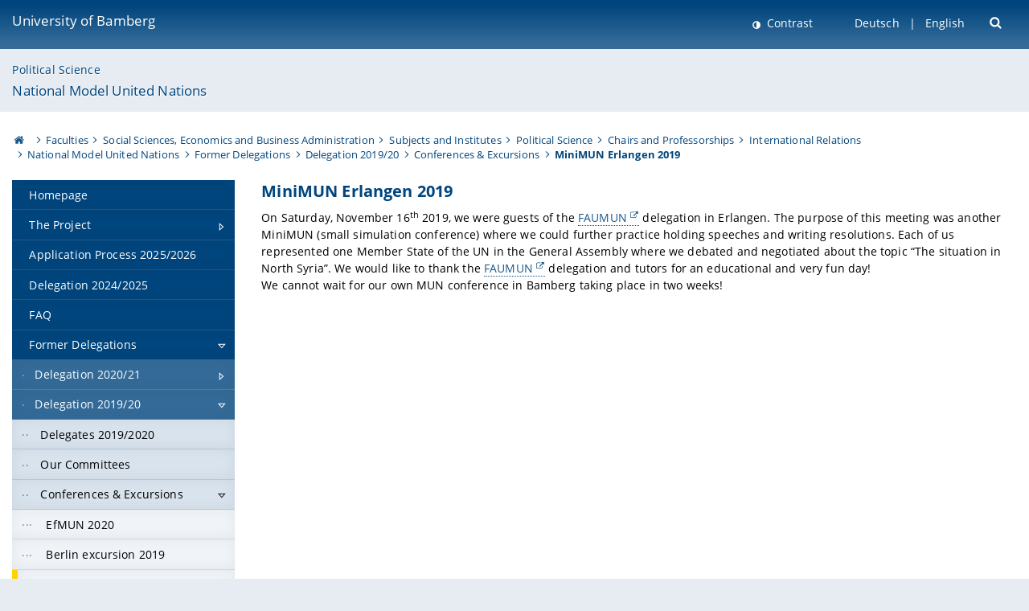

--- FILE ---
content_type: text/html; charset=utf-8
request_url: https://www.uni-bamberg.de/en/nmun/former-delegations/delegation-201920/conferences-excursions/minimun-erlangen-2019/
body_size: 6515
content:
<!DOCTYPE html>
<html lang="en">
<head>

<meta charset="utf-8">
<!-- 
	featured by elementare teilchen GmbH, www.elementare-teilchen.de

	This website is powered by TYPO3 - inspiring people to share!
	TYPO3 is a free open source Content Management Framework initially created by Kasper Skaarhoj and licensed under GNU/GPL.
	TYPO3 is copyright 1998-2025 of Kasper Skaarhoj. Extensions are copyright of their respective owners.
	Information and contribution at https://typo3.org/
-->



<title>MiniMUN Erlangen 2019 - National Model United Nations </title>
<meta name="generator" content="TYPO3 CMS">
<meta name="robots" content="noindex,follow">
<meta name="viewport" content="width=device-width, initial-scale=1">
<meta name="twitter:card" content="summary">
<meta name="revisit-after" content="7 days">
<meta name="verify-v1" content="9BV3R6sDGBFtiLIet6hMDqNmFSMKeymW+sfonJySBx8=">


<link rel="stylesheet" href="/typo3temp/assets/css/0e161fa31ef1359d8d20987651f196ee.css?1728045045" media="all" nonce="eKANnI-sX12ZTw4ZcZTJCKMeyYR1wjqLBJvoziPJd_gCswiGCNJdNA">
<link rel="stylesheet" href="/_assets/8ff03e32fdbff3962349cc6e17c99f7d/Css/MediaAlbum.css?1732185887" media="all" nonce="eKANnI-sX12ZTw4ZcZTJCKMeyYR1wjqLBJvoziPJd_gCswiGCNJdNA">
<link rel="stylesheet" href="/_assets/47400bb84e4e0324cd1d0a84db430fe5/Css/styles.css?1741641568" media="all" nonce="eKANnI-sX12ZTw4ZcZTJCKMeyYR1wjqLBJvoziPJd_gCswiGCNJdNA">
<link href="/_frontend/bundled/assets/screen-F1MkGt4N.css?1763458443" rel="stylesheet" nonce="eKANnI-sX12ZTw4ZcZTJCKMeyYR1wjqLBJvoziPJd_gCswiGCNJdNA" >






<link rel="icon" type="image/png" href="/_frontend/siteunibamberg/favicon/favicon-96x96.png" sizes="96x96" />
        <link rel="icon" type="image/svg+xml" href="/_frontend/siteunibamberg/favicon/favicon.svg" />
        <link rel="shortcut icon" href="/_frontend/siteunibamberg/favicon/favicon.ico" />
        <link rel="apple-touch-icon" sizes="180x180" href="/_frontend/siteunibamberg/favicon/apple-touch-icon.png" />
        <link rel="manifest" href="">

<script type="application/ld+json">[{"@context":"https:\/\/www.schema.org","@type":"BreadcrumbList","itemListElement":[{"@type":"ListItem","position":1,"item":{"@id":"https:\/\/www.uni-bamberg.de\/en\/","name":"Homepage University of Bamberg"}},{"@type":"ListItem","position":2,"item":{"@id":"https:\/\/www.uni-bamberg.de\/en\/faculties\/","name":"Faculties"}},{"@type":"ListItem","position":3,"item":{"@id":"https:\/\/www.uni-bamberg.de\/en\/sowi\/","name":"Social Sciences, Economics and Business Administration"}},{"@type":"ListItem","position":4,"item":{"@id":"https:\/\/www.uni-bamberg.de\/en\/sowi\/subjects-and-institutes\/","name":"Subjects and Institutes"}},{"@type":"ListItem","position":5,"item":{"@id":"https:\/\/www.uni-bamberg.de\/en\/political-science\/","name":"Political Science"}},{"@type":"ListItem","position":6,"item":{"@id":"https:\/\/www.uni-bamberg.de\/en\/political-science\/chairs-and-professorships\/","name":"Chairs and Professorships"}},{"@type":"ListItem","position":7,"item":{"@id":"https:\/\/www.uni-bamberg.de\/en\/polib\/","name":"International Relations"}},{"@type":"ListItem","position":8,"item":{"@id":"https:\/\/www.uni-bamberg.de\/en\/nmun\/","name":"National Model United Nations"}},{"@type":"ListItem","position":9,"item":{"@id":"https:\/\/www.uni-bamberg.de\/en\/nmun\/former-delegations\/","name":"Former Delegations"}},{"@type":"ListItem","position":10,"item":{"@id":"https:\/\/www.uni-bamberg.de\/en\/nmun\/former-delegations\/delegation-201920\/","name":"Delegation 2019\/20"}},{"@type":"ListItem","position":11,"item":{"@id":"https:\/\/www.uni-bamberg.de\/en\/nmun\/former-delegations\/delegation-201920\/conferences-excursions\/","name":"Conferences & Excursions"}},{"@type":"ListItem","position":12,"item":{"@id":"https:\/\/www.uni-bamberg.de\/en\/nmun\/former-delegations\/delegation-201920\/conferences-excursions\/minimun-erlangen-2019\/","name":"MiniMUN Erlangen 2019"}}]}]</script>
</head>
<body class="page  page--default  act-responsive "
	      data-page="131569" data-rootline="18944 62 212 230 1686 43209 7669 43055 45322 131555 132392 131569 "><nav class="page__skiplinks"><ul><li><a href="#nav-main">zur Hauptnavigation springen</a></li><li><a href="#content-main">zum Inhaltsbereich springen</a></li></ul></nav><div class="responsive"></div><div id="top" class="page__wrapper"><header class="page-head-mobile no-print"><div data-headroom class="page-head-mobile__item  clearfix "><nav class="page-head-mobile__nav"><a class="page-head-mobile__nav__link  js-show-nav" href="#" title="Navigation"></a></nav><div class="page-head-mobile__brand"><a href="/en/" title="University of Bamberg">University of Bamberg</a></div><a class="[ page-head__search-hint ] js-search-toggle" href="#" title="Suche"><span class="u-visually-hidden">
						open search form
					</span></a></div><div class="page-content__nav-parents"><div class="nav-parents__button"><a href="#" class="nav-parents__button--link  [ link-list__link ] js-show-nav-parents" title="Navigation">
						You are here
					</a></div><nav class="nav-parents"><ul class="nav-parents__list  [ link-list ]"><li class="[ nav-parents__item  nav-parent__item--parent ]  link-list__item" ><a href="/en/" class="nav-parents__link  [ link-list__link ]" title="The University of Bamberg&#039;s academic profile is rooted in the humanities, social and economic sciences, human sciences and computer sciences.">Homepage University of Bamberg</a></li><li class="[ nav-parents__item  nav-parent__item--parent ]  link-list__item" ><a href="/en/faculties/" class="nav-parents__link  [ link-list__link ]" title="a) Humanities b) Social Sciences, Economics, Business Administration c) Human Sciences, Education d) Information Systems, Computer Sciences">Faculties</a></li><li class="[ nav-parents__item  nav-parent__item--parent ]  link-list__item" ><a href="/en/sowi/" class="nav-parents__link  [ link-list__link ]" title="Social Sciences, Economics and Business Administration">Social Sciences, Economics and Business Administration</a></li><li class="[ nav-parents__item  nav-parent__item--parent ]  link-list__item" ><a href="/en/sowi/subjects-and-institutes/" class="nav-parents__link  [ link-list__link ]" title="Subjects and Institutes">Subjects and Institutes</a></li><li class="[ nav-parents__item  nav-parent__item--parent ]  link-list__item" ><a href="/en/political-science/" class="nav-parents__link  [ link-list__link ]" title="Political Science">Political Science</a></li><li class="[ nav-parents__item  nav-parent__item--parent ]  link-list__item" ><a href="/en/political-science/chairs-and-professorships/" class="nav-parents__link  [ link-list__link ]" title="Chairs and Professorships">Chairs and Professorships</a></li><li class="[ nav-parents__item  nav-parent__item--parent ]  link-list__item" ><a href="/en/polib/" class="nav-parents__link  [ link-list__link ]" title="Chair of International Relations">International Relations</a></li><li class="[ nav-parents__item  nav-parent__item--parent ]  link-list__item" ><a href="/en/nmun/" class="nav-parents__link  [ link-list__link ]" title="National Model United Nations">National Model United Nations</a></li><li class="[ nav-parents__item  nav-parent__item--parent ]  link-list__item" ><a href="/en/nmun/former-delegations/" class="nav-parents__link  [ link-list__link ]" title="Former Delegations">Former Delegations</a></li><li class="[ nav-parents__item  nav-parent__item--parent ]  link-list__item" ><a href="/en/nmun/former-delegations/delegation-201920/" class="nav-parents__link  [ link-list__link ]" title="Delegation 2019/20">Delegation 2019/20</a></li><li class="[ nav-parents__item  nav-parent__item--parent ]  link-list__item" ><a href="/en/nmun/former-delegations/delegation-201920/conferences-excursions/" class="nav-parents__link  [ link-list__link ]" title="Conferences &amp; Excursions">Conferences &amp; Excursions</a></li><li class="[ nav-parents__item  nav-parent__item--parent ]  link-list__item" ><a href="/en/nmun/former-delegations/delegation-201920/conferences-excursions/minimun-erlangen-2019/" class="nav-parents__link  [ link-list__link ]" title="MiniMUN Erlangen 2019">MiniMUN Erlangen 2019</a></li></ul></nav></div><div class="[ page-head__search  page-head__search--mobile ]  js-search"><form class="search-global search-global--mobile js-search-global-form" action="https://www.google.com"><fieldset><label class="search-global__option js-search-option is-active" data-search-option="Unibamberg">
                    www.uni-bamberg.de
                    <input type="radio" name="searchOption" value="www.uni-bamberg.de"/></label><label class="search-global__option js-search-option" data-search-option="Univis">
                    univis.uni-bamberg.de
                    <input type="radio" name="searchOption" value="univis.uni-bamberg.de"/></label><label class="search-global__option js-search-option" data-search-option="Fis">
                    fis.uni-bamberg.de
                    <input type="radio" name="searchOption" value="fis.uni-bamberg.de"/></label></fieldset><fieldset><input name="q" type="text" class="search__input js-search-global-input" placeholder="Search with Google" aria-label="search"/><button type="submit" class="search__submit  js-search-global-submit" title="start searching"><span class="u-visually-hidden">start searching</span></button><div class="search__engines-container"><label class="search__engine  js-search-engine is-active" data-search-engine="Google" aria-label="Google"><input class="u-visually-hidden" type="radio" name="searchEngine" value="https://www.google.de/search"><span class="search__engine-icon search__engine-icon-google"></span></label><label class="search__engine  js-search-engine" data-search-engine="Ecosia" aria-label="Ecosia"><input class="u-visually-hidden" type="radio" name="searchEngine" value="https://www.ecosia.org/search"><span class="search__engine-icon search__engine-icon-ecosia"></span></label><label class="search__engine  js-search-engine" data-search-engine="Bing" aria-label="Bing"><input class="u-visually-hidden" type="radio" name="searchEngine" value="https://www.bing.com/search"><span class="search__engine-icon search__engine-icon-bing"></span></label></div></fieldset><button type="button" class="search-global__close js-search-toggle"><span class="u-visually-hidden">close search form</span></button></form></div></header><header class="page-head"><div class="page-head__item  clearfix  [ box  box--large  box--brand-1st ]  [ rounded--topright--large  rounded--topleft ]  gradient--header"><div class="page-head__brand"><div class="page-head__logo"><a href="/en/" title="University of Bamberg"><span class="page-head__logo__img page-head__logo__img--en">&nbsp; </span> University of Bamberg</a></div></div><div class="page-head__useractions no-print"><div class="[ page-head__contrast ]"><div class="contrastx"><et-state-toggle active-class="t-contrast" inactive-class="" cookie="contrastTheme" el="body"><button
                                    type="button"
                                    class="contrast__button"
                                >
                                    Contrast
                                </button></et-state-toggle></div></div><div class="[ page-head__language ]"><nav class="nav-language"><ul class="[ list-inline  link-list  list-inline--delimited  list-inline--delimited-shadow  list-inline--delimited-bright  list-inline--delimited-large  ][ nav-language__list ]  js-lang-list"><li data-testid="language-link" class="list-inline__item  nav-language__item--mobile [ c-nav-lang__link ]"><a href="/nmun/ehemalige-delegationen/delegation-20192020/konferenzen-exkursionen/erlangen-mun-2019/">Deutsch</a></li><li data-testid="language-link" class="list-inline__item  nav-language__item--mobile  [ c-nav-lang__link  c-nav-lang__link--active ]">English</li></ul></nav></div><div class="[ page-head__search ]"><button class="search__toggle js-search-toggle" type="button"><span class="u-visually-hidden">Suche öffnen</span></button></div></div><div class="[ page-head__search-overlay ] rounded--topleft rounded--topright--large js-search"><form class="search-global js-search-global-form" action="https://www.google.com"><fieldset><label class="search-global__option js-search-option is-active" data-search-option="Unibamberg">
                    www.uni-bamberg.de
                    <input type="radio" name="searchOption" value="www.uni-bamberg.de"/></label><label class="search-global__option js-search-option" data-search-option="Univis">
                    univis.uni-bamberg.de
                    <input type="radio" name="searchOption" value="univis.uni-bamberg.de"/></label><label class="search-global__option js-search-option" data-search-option="Fis">
                    fis.uni-bamberg.de
                    <input type="radio" name="searchOption" value="fis.uni-bamberg.de"/></label></fieldset><fieldset><input name="q" type="text" class="search__input js-search-global-input" placeholder="Search with Google" aria-label="search"/><button type="submit" class="search__submit  js-search-global-submit" title="start searching"><span class="u-visually-hidden">start searching</span></button><div class="search__engines-container"><label class="search__engine  js-search-engine is-active" data-search-engine="Google" aria-label="Google"><input class="u-visually-hidden" type="radio" name="searchEngine" value="https://www.google.de/search"><span class="search__engine-icon search__engine-icon-google"></span></label><label class="search__engine  js-search-engine" data-search-engine="Ecosia" aria-label="Ecosia"><input class="u-visually-hidden" type="radio" name="searchEngine" value="https://www.ecosia.org/search"><span class="search__engine-icon search__engine-icon-ecosia"></span></label><label class="search__engine  js-search-engine" data-search-engine="Bing" aria-label="Bing"><input class="u-visually-hidden" type="radio" name="searchEngine" value="https://www.bing.com/search"><span class="search__engine-icon search__engine-icon-bing"></span></label></div></fieldset><button type="button" class="search-global__close js-search-toggle"><span class="u-visually-hidden">close search form</span></button></form></div></div><div class="page-head__sector  [ box  box--brand-1st-light ] "><div class="sector__logo"></div><p class="[ sector__title  sector__title2 ]"><a href="/en/political-science/">Political Science</a></p><p class="[ sector__title  sector__title1 ]"><a href="/en/nmun/">National Model United Nations</a></p></div><div class="page-head__breadcrumb  [ stripe ]  js-breadcrumb"><ol class="nav-breadcrumb  nav-breadcrumb--delimited list-inline"><li class="nav-breadcrumb__item"><a href="/en/" class="icon--home">&nbsp;<span class="u-visually-hidden">University of bamberg</span></a></li><li class="nav-breadcrumb__item" ><a href="/en/faculties/" class="nav-breadcrumb__link" title="a) Humanities b) Social Sciences, Economics, Business Administration c) Human Sciences, Education d) Information Systems, Computer Sciences">Faculties</a></li><li class="nav-breadcrumb__item" ><a href="/en/sowi/" class="nav-breadcrumb__link" title="Social Sciences, Economics and Business Administration">Social Sciences, Economics and Business Administration</a></li><li class="nav-breadcrumb__item" ><a href="/en/sowi/subjects-and-institutes/" class="nav-breadcrumb__link" title="Subjects and Institutes">Subjects and Institutes</a></li><li class="nav-breadcrumb__item" ><a href="/en/political-science/" class="nav-breadcrumb__link" title="Political Science">Political Science</a></li><li class="nav-breadcrumb__item" ><a href="/en/political-science/chairs-and-professorships/" class="nav-breadcrumb__link" title="Chairs and Professorships">Chairs and Professorships</a></li><li class="nav-breadcrumb__item" ><a href="/en/polib/" class="nav-breadcrumb__link" title="Chair of International Relations">International Relations</a></li><li class="nav-breadcrumb__item" ><a href="/en/nmun/" class="nav-breadcrumb__link" title="National Model United Nations">National Model United Nations</a></li><li class="nav-breadcrumb__item" ><a href="/en/nmun/former-delegations/" class="nav-breadcrumb__link" title="Former Delegations">Former Delegations</a></li><li class="nav-breadcrumb__item" ><a href="/en/nmun/former-delegations/delegation-201920/" class="nav-breadcrumb__link" title="Delegation 2019/20">Delegation 2019/20</a></li><li class="nav-breadcrumb__item" ><a href="/en/nmun/former-delegations/delegation-201920/conferences-excursions/" class="nav-breadcrumb__link" title="Conferences &amp; Excursions">Conferences &amp; Excursions</a></li><li class="[ nav-breadcrumb__item  nav-breadcrumb__item--active ]">MiniMUN Erlangen 2019</li></ol></div></header><main class="page-content"><div class="page-content__nav" id="nav-main"><!-- Start nav-mobile --><nav class="nav-mobile  js-nav-panel" data-ui-component="Mobile navigation"><div class="page-content__sector [ box  box--brand-1st-light ] ">
						Website section:
						<p class="[ sector__title  sector__title2 ]"><a href="/en/political-science/">Political Science</a></p><p class="[ sector__title  sector__title1 ]"><a href="/en/nmun/">National Model United Nations</a></p></div><div class="page-content__useractions"><et-state-toggle active-class="t-contrast" inactive-class="" cookie="contrastTheme" el="body"><button type="button" class="page-content__contrast contrast__button  link-list__item__link contrastx--mobile  contrastx">
                                Contrast
                            </button></et-state-toggle><button class="[ page-content__language-hint ]  js-toggle-lang">
							Language
						</button><div class="page-content__language"><nav class=" [ nav-language  nav-language--mobile ] js-lang"><ul class="[ list-inline  link-list  list-inline--delimited  list-inline--delimited-shadow  list-inline--delimited-bright  list-inline--delimited-large  ][ nav-language__list ]  js-lang-list"><li data-testid="language-link" class="list-inline__item  nav-language__item--mobile [ c-nav-lang__link ]"><a href="/nmun/ehemalige-delegationen/delegation-20192020/konferenzen-exkursionen/erlangen-mun-2019/">Deutsch</a></li><li data-testid="language-link" class="list-inline__item  nav-language__item--mobile  [ c-nav-lang__link  c-nav-lang__link--active ]">English</li></ul></nav></div></div><nav class="nav-sector " data-ui-component="Sector navigation"><ul class="nav-sector__container  [ link-list ]"><li class="[ nav-sector__item  nav-sector__item--flyout  nav-sector__item--first ]  link-list__item" data-page="165389"><a href="/en/nmun/translate-to-english-startseite/" class="nav-sector__link  [ link-list__link ]"><span class="nav-sector__link-text">Homepage</span></a></li><li class="[ nav-sector__item  nav-sector__item--parent  nav-sector__item--flyout ]  [ link-list__item ]" data-page="44571"><a href="/en/nmun/translate-to-english-das-projekt/" class="nav-sector__link  [ link-list__link ]  js-nav-sector__link--has-subpages"><span class="nav-sector__link-text">The Project</span><span class="nav-sector__expand js-expand"></span></a><ul class="[ nav-sector__container  nav-sector__container--level-2 ]  [ link-list ]"><li class="[ nav-sector__item  nav-sector__item--flyout  nav-sector__item--first ]  link-list__item" data-page="44573"><a href="/en/nmun/projekt/translate-to-english-was-ist-nmun/" class="nav-sector__link  [ link-list__link ]"><span class="nav-sector__link-text">What is NMUN?</span></a></li><li class="[ nav-sector__item  nav-sector__item--flyout  nav-sector__item--last ]  link-list__item" data-page="44572"><a href="/en/nmun/translate-to-english-das-projekt/translate-to-english-bamun/" class="nav-sector__link  [ link-list__link ]"><span class="nav-sector__link-text">BaMUN</span></a></li></ul></li><li class="[ nav-sector__item  nav-sector__item--flyout  ]  link-list__item" data-page="158670"><a href="/en/nmun/application-process-2025-2026/" class="nav-sector__link  [ link-list__link ]"><span class="nav-sector__link-text">Application Process 2025/2026</span></a></li><li class="[ nav-sector__item  nav-sector__item--flyout  ]  link-list__item" data-page="148367"><a href="/en/nmun/delegation-2024-2025/" class="nav-sector__link  [ link-list__link ]"><span class="nav-sector__link-text">Delegation 2024/2025</span></a></li><li class="[ nav-sector__item  nav-sector__item--flyout  ]  link-list__item" data-page="165390"><a href="/en/nmun/translate-to-english-faq/" class="nav-sector__link  [ link-list__link ]"><span class="nav-sector__link-text">FAQ</span></a></li><li class="[ nav-sector__item  nav-sector__item--parent  nav-sector__item--flyout  nav-sector__item--last ]  [ link-list__item ]" data-page="45322"><a href="/en/nmun/former-delegations/" class="nav-sector__link  [ link-list__link ]  js-nav-sector__link--has-subpages"><span class="nav-sector__link-text">Former Delegations</span><span class="nav-sector__expand js-expand"></span></a><ul class="[ nav-sector__container  nav-sector__container--level-2 ]  [ link-list ]"><li class="[ nav-sector__item  nav-sector__item--parent  nav-sector__item--flyout  nav-sector__item--first ]  [ link-list__item ]" data-page="135215"><a href="/en/nmun/former-delegations/nmun-former-delegations-delegation-202021/" class="nav-sector__link  [ link-list__link ]  js-nav-sector__link--has-subpages"><span class="nav-sector__link-text">Delegation 2020/21</span><span class="nav-sector__expand js-expand"></span></a><ul class="[ nav-sector__container  nav-sector__container--level-3 ]  [ link-list ]"><li class="[ nav-sector__item  nav-sector__item--flyout  nav-sector__item--last ]  link-list__item" data-page="135220"><a href="/en/nmun/former-delegations/nmun-former-delegations-delegation-202021/delegates-20202021/" class="nav-sector__link  [ link-list__link ]"><span class="nav-sector__link-text">Delegates 2020/2021</span></a></li></ul></li><li class="[ nav-sector__item  nav-sector__item--parent  nav-sector__item--flyout ]  [ link-list__item ]" data-page="131555"><a href="/en/nmun/former-delegations/delegation-201920/" class="nav-sector__link  [ link-list__link ]  js-nav-sector__link--has-subpages"><span class="nav-sector__link-text">Delegation 2019/20</span><span class="nav-sector__expand js-expand"></span></a><ul class="[ nav-sector__container  nav-sector__container--level-3 ]  [ link-list ]"><li class="[ nav-sector__item  nav-sector__item--flyout  nav-sector__item--first ]  link-list__item" data-page="131568"><a href="/en/nmun/former-delegations/delegation-201920/delegates-20192020/" class="nav-sector__link  [ link-list__link ]"><span class="nav-sector__link-text">Delegates 2019/2020</span></a></li><li class="[ nav-sector__item  nav-sector__item--flyout  ]  link-list__item" data-page="131560"><a href="/en/nmun/former-delegations/delegation-201920/our-committees/" class="nav-sector__link  [ link-list__link ]"><span class="nav-sector__link-text">Our Committees</span></a></li><li class="[ nav-sector__item  nav-sector__item--parent  nav-sector__item--flyout ]  [ link-list__item ]" data-page="132392"><a href="/en/nmun/former-delegations/delegation-201920/conferences-excursions/" class="nav-sector__link  [ link-list__link ]  js-nav-sector__link--has-subpages"><span class="nav-sector__link-text">Conferences & Excursions</span><span class="nav-sector__expand js-expand"></span></a><ul class="[ nav-sector__container  nav-sector__container--level-4 ]  [ link-list ]"><li class="[ nav-sector__item  nav-sector__item--flyout  nav-sector__item--first ]  link-list__item" data-page="131564"><a href="/en/nmun/former-delegations/delegation-201920/conferences-excursions/efmun-2020/" class="nav-sector__link  [ link-list__link ]"><span class="nav-sector__link-text">EfMUN 2020</span></a></li><li class="[ nav-sector__item  nav-sector__item--flyout  ]  link-list__item" data-page="131565"><a href="/en/nmun/former-delegations/delegation-201920/conferences-excursions/berlin-excursion-2019/" class="nav-sector__link  [ link-list__link ]"><span class="nav-sector__link-text">Berlin excursion 2019</span></a></li><li class="[ nav-sector__item  nav-sector__item--flyout  ]  link-list__item" data-page="131569"><a href="/en/nmun/former-delegations/delegation-201920/conferences-excursions/minimun-erlangen-2019/" class="nav-sector__link  [ link-list__link ]"><span class="nav-sector__link-text">MiniMUN Erlangen 2019</span></a></li><li class="[ nav-sector__item  nav-sector__item--flyout  nav-sector__item--last ]  link-list__item" data-page="131559"><a href="/en/nmun/former-delegations/delegation-201920/conferences-excursions/minimun-bamberg-2019/" class="nav-sector__link  [ link-list__link ]"><span class="nav-sector__link-text">MiniMUN Bamberg 2019</span></a></li></ul></li><li class="[ nav-sector__item  nav-sector__item--flyout  nav-sector__item--last ]  link-list__item" data-page="131567"><a href="/en/nmun/former-delegations/delegation-201920/tutors-20192020/" class="nav-sector__link  [ link-list__link ]"><span class="nav-sector__link-text">Tutors 2019/2020</span></a></li></ul></li><li class="[ nav-sector__item  nav-sector__item--parent  nav-sector__item--flyout ]  [ link-list__item ]" data-page="126289"><a href="/en/nmun/former-delegations/delegation-201718/" class="nav-sector__link  [ link-list__link ]  js-nav-sector__link--has-subpages"><span class="nav-sector__link-text">Delegation 2017/18</span><span class="nav-sector__expand js-expand"></span></a></li><li class="[ nav-sector__item  nav-sector__item--parent  nav-sector__item--flyout ]  [ link-list__item ]" data-page="101552"><a href="/en/nmun/former-delegations/delegation-201617/" class="nav-sector__link  [ link-list__link ]  js-nav-sector__link--has-subpages"><span class="nav-sector__link-text">Delegation 2016/17</span><span class="nav-sector__expand js-expand"></span></a><ul class="[ nav-sector__container  nav-sector__container--level-3 ]  [ link-list ]"><li class="[ nav-sector__item  nav-sector__item--flyout  nav-sector__item--first ]  link-list__item" data-page="101553"><a href="/en/nmun/former-delegations/delegation-201617/delegates/" class="nav-sector__link  [ link-list__link ]"><span class="nav-sector__link-text">Delegates 2014/15</span></a></li><li class="[ nav-sector__item  nav-sector__item--flyout  nav-sector__item--last ]  link-list__item" data-page="101555"><a href="/en/nmun/former-delegations/delegation-201617/our-country-committees/" class="nav-sector__link  [ link-list__link ]"><span class="nav-sector__link-text">Our Country & Committees</span></a></li></ul></li><li class="[ nav-sector__item  nav-sector__item--parent  nav-sector__item--flyout ]  [ link-list__item ]" data-page="116652"><a href="/en/nmun/former-delegations/delegation-20152016/" class="nav-sector__link  [ link-list__link ]  js-nav-sector__link--has-subpages"><span class="nav-sector__link-text">Delegation 2015/2016</span><span class="nav-sector__expand js-expand"></span></a><ul class="[ nav-sector__container  nav-sector__container--level-3 ]  [ link-list ]"><li class="[ nav-sector__item  nav-sector__item--flyout  nav-sector__item--last ]  link-list__item" data-page="116655"><a href="/en/nmun/former-delegations/delegation-20152016/delegates-201415/" class="nav-sector__link  [ link-list__link ]"><span class="nav-sector__link-text">Delegates 2014/15</span></a></li></ul></li><li class="[ nav-sector__item  nav-sector__item--parent  nav-sector__item--flyout ]  [ link-list__item ]" data-page="101476"><a href="/en/nmun/former-delegations/delegation-20142015/" class="nav-sector__link  [ link-list__link ]  js-nav-sector__link--has-subpages"><span class="nav-sector__link-text">Delegation 2014/2015</span><span class="nav-sector__expand js-expand"></span></a><ul class="[ nav-sector__container  nav-sector__container--level-3 ]  [ link-list ]"><li class="[ nav-sector__item  nav-sector__item--flyout  nav-sector__item--first ]  link-list__item" data-page="101560"><a href="/en/nmun/former-delegations/delegation-20142015/our-country-committees/" class="nav-sector__link  [ link-list__link ]"><span class="nav-sector__link-text">Our Country & Committees</span></a></li><li class="[ nav-sector__item  nav-sector__item--flyout  nav-sector__item--last ]  link-list__item" data-page="101558"><a href="/en/nmun/former-delegations/delegation-20142015/delegates/" class="nav-sector__link  [ link-list__link ]"><span class="nav-sector__link-text">Delegates 2014/15</span></a></li></ul></li><li class="[ nav-sector__item  nav-sector__item--parent  nav-sector__item--flyout ]  [ link-list__item ]" data-page="91503"><a href="/en/nmun/former-delegations/delegation-20132014/" class="nav-sector__link  [ link-list__link ]  js-nav-sector__link--has-subpages"><span class="nav-sector__link-text">Delegation 2013/2014</span><span class="nav-sector__expand js-expand"></span></a><ul class="[ nav-sector__container  nav-sector__container--level-3 ]  [ link-list ]"><li class="[ nav-sector__item  nav-sector__item--flyout  nav-sector__item--last ]  link-list__item" data-page="91593"><a href="/en/nmun/former-delegations/delegation-20132014/delegates/" class="nav-sector__link  [ link-list__link ]"><span class="nav-sector__link-text">delegates 2012</span></a></li></ul></li><li class="[ nav-sector__item  nav-sector__item--parent  nav-sector__item--flyout  nav-sector__item--last ]  [ link-list__item ]" data-page="69770"><a href="/en/nmun/former-delegations/delegation-20112012/" class="nav-sector__link  [ link-list__link ]  js-nav-sector__link--has-subpages"><span class="nav-sector__link-text">Delegation 2011/2012</span><span class="nav-sector__expand js-expand"></span></a><ul class="[ nav-sector__container  nav-sector__container--level-3 ]  [ link-list ]"><li class="[ nav-sector__item  nav-sector__item--flyout  nav-sector__item--last ]  link-list__item" data-page="69772"><a href="/en/nmun/former-delegations/delegation-20112012/our-country-committees/" class="nav-sector__link  [ link-list__link ]"><span class="nav-sector__link-text">Our Country & Committees</span></a></li></ul></li></ul></li></ul></nav></nav><!-- End nav-mobile --><aside class="page-content__nav-links  base-padding--mobile"></aside></div><!--TYPO3SEARCH_begin--><article id="content-main" class="page-content__content" ><section class="page-content__main page-content__main--full"><div id="c475042" class="ce  
"></div><div id="c475043" class="ce  
"><h2 class="">
	        
                MiniMUN Erlangen 2019
	        
	        </h2><div class="ce-textpic ce-right ce-intext"><div class="ce-bodytext"><p>On Saturday, November 16<sup>th</sup> 2019, we were guests of the <a href="https://www.facebook.com/faumun/?fref=mentions&amp;__xts__%5B0%5D=68.[base64]&amp;__tn__=K-R" target="_blank" rel="noreferrer">FAUMUN</a> delegation in Erlangen. The purpose of this meeting was another MiniMUN (small simulation conference) where we could further practice holding speeches and writing resolutions. Each of us represented one Member State of the UN in the General Assembly where we debated and negotiated about the topic “The situation in North Syria”. We would like to thank the <a href="https://www.facebook.com/faumun/?fref=mentions&amp;__xts__%5B0%5D=68.[base64]&amp;__tn__=K-R" target="_blank" rel="noreferrer">FAUMUN</a> delegation and tutors for an educational and very fun day!<br> We cannot wait for our own MUN conference in Bamberg taking place in two weeks!</p></div></div></div></section><div class="container  container__totop  js-totop-link  is-pinned"><div class="c-totop"><a class="c-totop_link" href="#top" title="Scroll to top"></a></div></div></article><!--TYPO3SEARCH_end--></main></div><footer class="page-content__footer  [ stripe  stripe--content-footer ] "><div class="page-content-footer__wrapper "><div class="page-content-footer__inner-wrapper"><div class=""><p class="page-content-footer__item page-content-footer__descr"><span class="seitenid">Page 131569</span></p><nav class="page-content-footer__item page-content__nav-meta nav-meta"><ul class="[ list-inline ]"><li><a href="/en/nmun/kontaktnavigation/contact/">Contact</a></li><li><a href="/en/nmun/kontaktnavigation/legal/">Legal</a></li></ul></nav></div></div></div></footer><footer class="page-footer [ stripe  stripe--footer ]"><div class="container  container--footer  page-footer__container"><div class="page-footer__items"><nav class="page-footer__item  page-footer__nav" aria-labelledby="footer-headline-left"><p class="page-footer__item__headline" id="footer-headline-left">Online Services</p><div><ul><li><a href="https://fis.uni-bamberg.de/?locale=en" target="_blank" rel="noreferrer">FIS (Research Information System)</a></li><li><a href="/en/examinations-office/flexnow-for-students/">FlexNow2 for Students</a></li><li><a href="/en/examinations-office/flexnow-for-employees/">FlexNow2 for Employees</a></li><li><a href="https://qis.uni-bamberg.de/qisserver/rds?state=user&amp;type=0&amp;noDBAction=y&amp;init=y" target="_blank" rel="noreferrer">Portal for Students and Applicants of Master’s Degree Programmes</a></li><li><a href="https://o365.uni-bamberg.de/" target="_blank" rel="noreferrer">Office 365</a></li><li><a href="https://katalog.ub.uni-bamberg.de/vufind/?lng=en" target="_blank" rel="noreferrer">University Library Catalogue</a></li><li>Webmail:<br><a href="https://mailex.uni-bamberg.de/" target="_blank" rel="noreferrer">https://mailex.uni-bamberg.de</a><br><a href="https://o365.uni-bamberg.de/" target="_blank" rel="noreferrer">https://o365.uni-bamberg.de</a></li></ul></div></nav><nav class="page-footer__item  page-footer__nav" aria-labelledby="footer-headline-middle"><p class="page-footer__item__headline" id="footer-headline-middle">Main Menu</p><div><ul><li><a href="/en/university/">University</a></li><li><a href="/en/faculties/">Faculties</a></li><li><a href="/en/administration-and-institutions/">Administration &amp; Institutions</a></li><li><a href="/en/studies/">Studies</a></li><li><a href="/en/research/">Research</a></li><li><a href="/en/international/">International</a></li></ul></div></nav><section class="page-footer__item  page-footer__item--address  link-marker-none" aria-labelledby="footer-headline-right"><p class="page-footer__item__headline" id="footer-headline-right">Contact</p><div><p>University of Bamberg<br> Kapuzinerstraße 16<br> D-96047 Bamberg</p><p>Phone: +49 951 863-0<br> Email: <a href="#" data-mailto-token="kygjrm8nmqrYslg+zykzcpe,bc" data-mailto-vector="-2">post(at)uni-bamberg.de</a></p></div><div class="page-footer__socialmedia"><p class="page-footer__item__headline">Follow us</p><a class="link--instagram" href="https://www.instagram.com/uni_bamberg/" target="_blank" rel="noreferrer" title="Instagram" aria-label="Instagram">Instagram</a><a class="link--facebook" href="https://www.facebook.com/UniBamberg/" target="_blank" rel="noreferrer" title="Facebook" aria-label="Facebook">Facebook</a><a class="link--bluesky" href="https://bsky.app/profile/uni-bamberg.de" target="_blank" rel="noreferrer" title="Bluesky" aria-label="Bluesky">Bluesky</a><a class="link--tiktok" href="https://www.tiktok.com/@unibamberg" target="_blank" rel="noreferrer" title="Tiktok" aria-label="Tiktok">Toktok</a><br/><a href="/universitaet/aktuelles/newsletter-abonnieren/" title="Subscribe to newsletter" class="link--newsletter">Subscribe to newsletter</a></div></section></div></div></footer><script nonce="eKANnI-sX12ZTw4ZcZTJCKMeyYR1wjqLBJvoziPJd_gCswiGCNJdNA">
            
            var _paq = _paq || [];
            _paq.push(["disableCookies"]);
            _paq.push(['trackPageView']);
            _paq.push(['enableLinkTracking']);
            _paq.push(['addDownloadExtensions', "html|html"]);
            (function() {
                var u="//matomo.www.uni-bamberg.de/";
                _paq.push(['setTrackerUrl', u+'piwik.php']);
                _paq.push(['setSiteId', 1]);
                if (typeof addTrackerId !== 'undefined') {
                    _paq.push([ 'addTracker', u+'piwik.php', addTrackerId ]);
                }
                var d=document, g=d.createElement('script'), s=d.getElementsByTagName('script')[0];
                g.type='text/javascript'; g.async=true; g.defer=true; g.src=u+'piwik.js'; s.parentNode.insertBefore(g,s);
            })();
        </script><noscript><img src="//matomo.www.uni-bamberg.de/piwik.php?idsite=1" style="border:0;" alt=""></noscript>




<script id="powermail_conditions_container" data-condition-uri="https://www.uni-bamberg.de/en/nmun/former-delegations/delegation-201920/conferences-excursions/minimun-erlangen-2019?type=3132"></script>

<script src="/_assets/948410ace0dfa9ad00627133d9ca8a23/JavaScript/Powermail/Form.min.js?1760518844" defer="defer" nonce="eKANnI-sX12ZTw4ZcZTJCKMeyYR1wjqLBJvoziPJd_gCswiGCNJdNA"></script>
<script src="/_assets/6b4f2a2766cf7ae23f682cf290eb0950/JavaScript/PowermailCondition.min.js?1759329662" defer="defer" nonce="eKANnI-sX12ZTw4ZcZTJCKMeyYR1wjqLBJvoziPJd_gCswiGCNJdNA"></script>
<script src="/_assets/47400bb84e4e0324cd1d0a84db430fe5/JavaScript/decode.js?1741641568" nonce="eKANnI-sX12ZTw4ZcZTJCKMeyYR1wjqLBJvoziPJd_gCswiGCNJdNA"></script>
<script async="async" src="/typo3temp/assets/js/ba19e614c16923a947df5b199324c770.js?1728045045"></script>
<script type="module" src="/_frontend/bundled/assets/main-CAt6F8fL.js?1763458443" nonce="eKANnI-sX12ZTw4ZcZTJCKMeyYR1wjqLBJvoziPJd_gCswiGCNJdNA"></script>


</body>
</html>

--- FILE ---
content_type: application/javascript; charset=utf-8
request_url: https://www.uni-bamberg.de/_frontend/bundled/assets/main-CAt6F8fL.js?1763458443
body_size: 547
content:
const __vite__mapDeps=(i,m=__vite__mapDeps,d=(m.f||(m.f=["./jquery.scrollto-fsnEusuI.js","./core-js-B4phUsZ_.js","./jquery-DmtYiQpB.js","./headroom.js-CaQpVrE7.js","./shariff-DIagiVtb.js","./_init-menues-BGtoUOGv.js","./_init-Iu1JdCxo.js","./bootstrap-PyLQ8LK7.js"])))=>i.map(i=>d[i]);
import"./screen-6gK9CHJO.js";import{_ as o}from"./preload-helper-Dp1pzeXC.js";import"./core-js-B4phUsZ_.js";import"./@et-components-Bk-IJcIU.js";import{j as i}from"./jquery-DmtYiQpB.js";import"./js-cookie-BqIH7s4d.js";import"./@lit-BM3sDxb1.js";import"./lit-html-Di5XzNPK.js";import"./lit-element-D3YZILJn.js";window.addEventListener("load",()=>{document.querySelectorAll("iframe[data-iframe-resize]").forEach(t=>{try{t.contentWindow.document.body.scrollHeight>0&&(new ResizeObserver(()=>{try{let r=t.contentWindow.document.body.scrollHeight,n=parseInt(t.height,10);Math.abs(r-n)>1&&(t.height=r+60)}catch(r){console.log("e:"+r)}}).observe(t.contentWindow.document.body),t.scrolling="no")}catch(e){console.log("e:"+e)}})});window.jQuery=i;window.$=i;i.fn.load=function(e){window.$(window).on("load",e)};o(()=>import("./jquery.scrollto-fsnEusuI.js").then(t=>t.j),__vite__mapDeps([0,1,2]),import.meta.url);o(()=>import("./jquery.localscroll-j1h7Iolb.js"),[],import.meta.url);o(()=>import("./headroom.js-CaQpVrE7.js").then(t=>t.h),__vite__mapDeps([3,1]),import.meta.url);o(()=>import("./shariff-DIagiVtb.js").then(t=>t.s),__vite__mapDeps([4,1]),import.meta.url);o(()=>import("./_init-menues-BGtoUOGv.js"),__vite__mapDeps([5,2,1]),import.meta.url);o(()=>import("./_init-Iu1JdCxo.js"),__vite__mapDeps([6,2,1,7]),import.meta.url);


--- FILE ---
content_type: application/javascript; charset=utf-8
request_url: https://www.uni-bamberg.de/_frontend/bundled/assets/lit-element-D3YZILJn.js
body_size: 372
content:
import{b as l}from"./@lit-BM3sDxb1.js";import{j as d,w as c}from"./lit-html-Di5XzNPK.js";/**
 * @license
 * Copyright 2017 Google LLC
 * SPDX-License-Identifier: BSD-3-Clause
 */class s extends l{constructor(){super(...arguments),this.renderOptions={host:this},this._$Do=void 0}createRenderRoot(){var t,r;const e=super.createRenderRoot();return(r=(t=this.renderOptions).renderBefore)!=null||(t.renderBefore=e.firstChild),e}update(e){const t=this.render();this.hasUpdated||(this.renderOptions.isConnected=this.isConnected),super.update(e),this._$Do=d(t,this.renderRoot,this.renderOptions)}connectedCallback(){var e;super.connectedCallback(),(e=this._$Do)==null||e.setConnected(!0)}disconnectedCallback(){var e;super.disconnectedCallback(),(e=this._$Do)==null||e.setConnected(!1)}render(){return c}}var o;s._$litElement$=!0,s.finalized=!0,(o=globalThis.litElementHydrateSupport)==null||o.call(globalThis,{LitElement:s});const n=globalThis.litElementPolyfillSupport;n==null||n({LitElement:s});var i;((i=globalThis.litElementVersions)!=null?i:globalThis.litElementVersions=[]).push("4.0.6");export{s};
